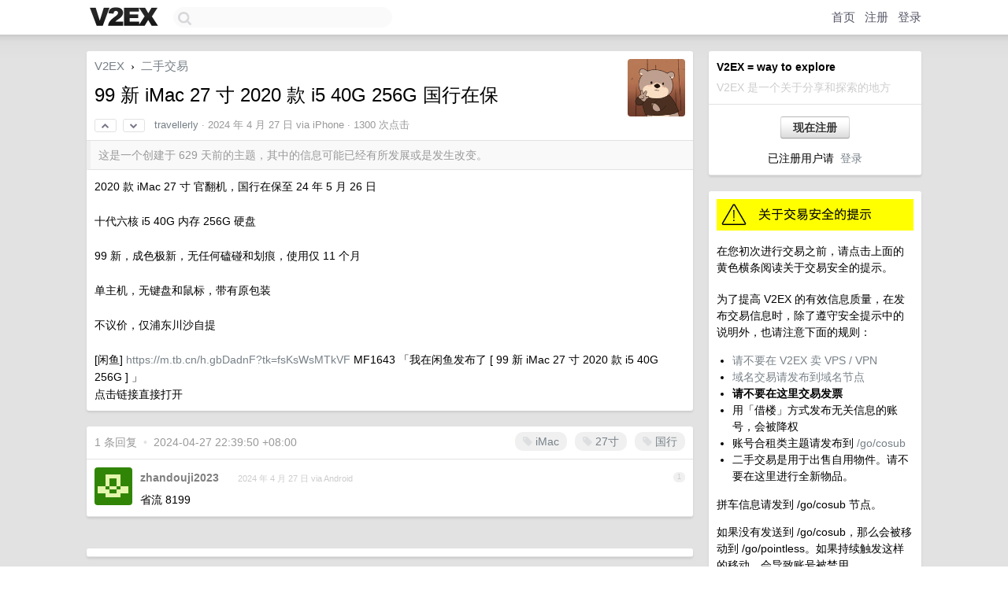

--- FILE ---
content_type: text/html; charset=UTF-8
request_url: https://cn.v2ex.com/t/1036205
body_size: 7326
content:
<!DOCTYPE html>
<html lang="zh-CN">
<head>
    <meta name="Content-Type" content="text/html;charset=utf-8">
    <meta name="Referrer" content="unsafe-url">
    <meta content="True" name="HandheldFriendly">
    
    <meta name="theme-color" content="#ffffff">
    
    
    <meta name="apple-mobile-web-app-capable" content="yes" />
<meta name="mobile-web-app-capable" content="yes" />
<meta name="detectify-verification" content="d0264f228155c7a1f72c3d91c17ce8fb" />
<meta name="p:domain_verify" content="b87e3b55b409494aab88c1610b05a5f0"/>
<meta name="alexaVerifyID" content="OFc8dmwZo7ttU4UCnDh1rKDtLlY" />
<meta name="baidu-site-verification" content="D00WizvYyr" />
<meta name="msvalidate.01" content="D9B08FEA08E3DA402BF07ABAB61D77DE" />
<meta property="wb:webmaster" content="f2f4cb229bda06a4" />
<meta name="google-site-verification" content="LM_cJR94XJIqcYJeOCscGVMWdaRUvmyz6cVOqkFplaU" />
<meta name="wwads-cn-verify" content="c8ffe9a587b126f152ed3d89a146b445" />
<script type="text/javascript" src="https://cdn.wwads.cn/js/makemoney.js" async></script>
<script async src="https://pagead2.googlesyndication.com/pagead/js/adsbygoogle.js?client=ca-pub-5060390720525238"
     crossorigin="anonymous"></script>
    
    <title>99 新 iMac 27 寸 2020 款 i5 40G 256G 国行在保 - V2EX</title>
    <link rel="dns-prefetch" href="https://static.v2ex.com/" />
<link rel="dns-prefetch" href="https://cdn.v2ex.com/" />
<link rel="dns-prefetch" href="https://i.v2ex.co/" />
<link rel="dns-prefetch" href="https://www.google-analytics.com/" />    
    <style>
        body {
            min-width: 820px;
            font-family: "Helvetica Neue", "Luxi Sans", "Segoe UI", "Hiragino Sans GB", "Microsoft Yahei", sans-serif, "Apple Logo";
        }
    </style>
    <link rel="stylesheet" type="text/css" media="screen" href="/assets/c5cbeb747d47558e3043308a6db51d2046fbbcae-combo.css?t=1768623600">
    
    <script>
        const SITE_NIGHT = 0;
    </script>
    <link rel="stylesheet" href="/static/css/vendor/tomorrow.css?v=3c006808236080a5d98ba4e64b8f323f" type="text/css">
    
    <link rel="icon" sizes="192x192" href="/static/icon-192.png">
    <link rel="apple-touch-icon" sizes="180x180" href="/static/apple-touch-icon-180.png?v=91e795b8b5d9e2cbf2d886c3d4b7d63c">
    
    <link rel="shortcut icon" href="/static/favicon.ico" type="image/png">
    
    
    <link rel="manifest" href="/manifest.webmanifest">
    <script>
        const LANG = 'zhcn';
        const FEATURES = ['search', 'favorite-nodes-sort'];
    </script>
    <script src="/assets/e018fd2b900d7499242ac6e8286c94e0e0cc8e0d-combo.js?t=1768623600" defer></script>
    <meta name="description" content="二手交易 - @travellerly - 2020 款 iMac 27 寸 官翻机，国行在保至 24 年 5 月 26 日十代六核 i5 40G 内存 256G 硬盘99 新，成色极新，无任何磕碰和划痕，使用仅 11 个月单主机，">
    
    
    <link rel="canonical" href="https://www.v2ex.com/t/1036205">
    
    


<meta property="og:locale" content="zh_CN" />
<meta property="og:type" content="article" />
<meta property="og:title" content="99 新 iMac 27 寸 2020 款 i5 40G 256G 国行在保 - V2EX" />
<meta property="og:description" content="二手交易 - @travellerly - 2020 款 iMac 27 寸 官翻机，国行在保至 24 年 5 月 26 日十代六核 i5 40G 内存 256G 硬盘99 新，成色极新，无任何磕碰和划痕，使用仅 11 个月单主机，" />
<meta property="og:url" content="https://www.v2ex.com/t/1036205" />
<meta property="og:site_name" content="V2EX" />

<meta property="article:tag" content="all4all" />
<meta property="article:section" content="二手交易" />
<meta property="article:published_time" content="2024-04-27T13:54:02Z" />

<meta name="twitter:card" content="summary" />
<meta name="twitter:description" content="二手交易 - @travellerly - 2020 款 iMac 27 寸 官翻机，国行在保至 24 年 5 月 26 日十代六核 i5 40G 内存 256G 硬盘99 新，成色极新，无任何磕碰和划痕，使用仅 11 个月单主机，" />
<meta name="twitter:title" content="99 新 iMac 27 寸 2020 款 i5 40G 256G 国行在保 - V2EX" />
<meta name="twitter:image" content="https://cdn.v2ex.com/avatar/f35a/7fc6/649114_xlarge.png?m=1695629699" />
<meta name="twitter:site" content="@V2EX" />
<meta name="twitter:creator" content="@V2EX" />
<link rel="top" title="回到顶部" href="#">


<link rel="amphtml" href="https://www.v2ex.com/amp/t/1036205" />
<script>
const topicId = 1036205;
var once = "90663";

document.addEventListener("DOMContentLoaded", () => {
    protectTraffic();

    if (typeof reloadTopicTips !== 'undefined') {
        window.reloadTopicTips = reloadTopicTips;
    }

    const observer = new IntersectionObserver(
        ([e]) => e.target.toggleAttribute('stuck', e.intersectionRatio < 1),
        {threshold: [1]}
    );

    observer.observe(document.getElementById('reply-box'));

    
    hljs.initHighlightingOnLoad();
    

    $('#Main').on('click', '.no, .ago', function () {
        location.hash = $(this).parents('.cell').prop('id');
    });

    

    // refresh once
    document.addEventListener('visibilitychange', e => {
        if (document.visibilityState === 'visible') {
            fetchOnce().then(once => {
                $('#once').val(once);
            });
        }
    });

    if (location.search.indexOf('p=') > -1) {
    const p = Number(location.search.split('p=')[1].split('&')[0]);
    if (p) {
        const key = 'tp1036205';
        if (lscache.set(key, p, 60 * 24 * 30)) { // 30 days
            console.log(`Saved topic page number to ${key}: ` + p);
        }
    }
}

    
});
</script>
<script type="text/javascript">
function format(tpl) {
    var index = 1, items = arguments;
    return (tpl || '').replace(/{(\w*)}/g, function(match, p1) {
        return items[index++] || p1 || match;
    });
}
function loadCSS(url, callback) {
    return $('<link type="text/css" rel="stylesheet"/>')
        .attr({ href: url })
        .on('load', callback)
        .appendTo(document.head);
}
function lazyGist(element) {
    var $btn = $(element);
    var $self = $(element).parent();
    var $link = $self.find('a');
    $btn.prop('disabled', 'disabled').text('Loading...');
    $.getJSON(format('{}.json?callback=?', $link.prop('href').replace($link.prop('hash'), '')))
        .done(function(data) {
            loadCSS(data.stylesheet, function() {
                $self.replaceWith(data.div);
                $('.gist .gist-file .gist-meta a').filter(function() { return this.href === $link.prop('href'); }).parents('.gist-file').siblings().remove();
            });
        })
        .fail(function() { $self.replaceWith($('<a>').attr('href', url).text(url)); });
}
</script>

    
</head>
<body>
    
    
    <div id="Top">
        <div class="content">
            <div class="site-nav">
                <a href="/" name="top" title="way to explore"><div id="Logo"></div></a>
                <div id="search-container">
                    <input id="search" type="text" maxlength="128" autocomplete="off" tabindex="1">
                    <div id="search-result" class="box"></div>
                </div>
                <div class="tools" >
                
                    <a href="/" class="top">首页</a>
                    <a href="/signup" class="top">注册</a>
                    <a href="/signin" class="top">登录</a>
                
                </div>
            </div>
        </div>
    </div>
    
    <div id="Wrapper">
        <div class="content">
            
            <div id="Leftbar"></div>
            <div id="Rightbar">
                <div class="sep20"></div>
                
                    
                    <div class="box">
                        <div class="cell">
                            <strong>V2EX = way to explore</strong>
                            <div class="sep5"></div>
                            <span class="fade">V2EX 是一个关于分享和探索的地方</span>
                        </div>
                        <div class="inner">
                            <div class="sep5"></div>
                            <div align="center"><a href="/signup" class="super normal button">现在注册</a>
                            <div class="sep5"></div>
                            <div class="sep10"></div>
                            已注册用户请 &nbsp;<a href="/signin">登录</a></div>
                        </div>
                    </div>
                    
                    



        
        <div class="sep"></div>
        <div class="box">
            <div class="inner" id="node_sidebar">
                <a href="/t/68631"><img src="//cdn.v2ex.com/static/img/caution_deals.gif" width="100%" alt="关于交易安全的提示" border="0" /></a>
<div class="sep10"></div>
在您初次进行交易之前，请点击上面的黄色横条阅读关于交易安全的提示。
<div class="sep5"></div>
<p>为了提高 V2EX 的有效信息质量，在发布交易信息时，除了遵守安全提示中的说明外，也请注意下面的规则：</p>

<ul>
  <li><a href="/t/111236">请不要在 V2EX 卖 VPS / VPN</a></li>
  <li><a href="/go/dn">域名交易请发布到域名节点</a></li>
  <li><strong>请不要在这里交易发票</strong></li>
  <li>用「借楼」方式发布无关信息的账号，会被降权</li>
  <li>账号合租类主题请发布到 <a href="/go/cosub">/go/cosub</a></li>
  <li>二手交易是用于出售自用物件。请不要在这里进行全新物品。</li>
</ul>

<p>拼车信息请发到 /go/cosub 节点。</p>

<p>如果没有发送到 /go/cosub，那么会被移动到 /go/pointless。如果持续触发这样的移动，会导致账号被禁用。</p>
                
            </div>
            
        </div>
        
    


                    
                    <div class="sep20"></div>
                    <div class="box" id="pro-campaign-container">
    <!-- Campaign content will be loaded here -->
</div>

<script>
document.addEventListener('DOMContentLoaded', function() {
    // Function to escape HTML entities
    function escapeHtml(text) {
        if (!text) return '';
        var div = document.createElement('div');
        div.textContent = text;
        return div.innerHTML;
    }

    // Function to render campaign based on display format
    function renderCampaign(campaign) {
        let html = '';
        let displayFormat = campaign.display_format || 'text-only';
        let title = escapeHtml(campaign.title);
        let description = escapeHtml(campaign.description);
        let callToAction = escapeHtml(campaign.call_to_action);
        let link = escapeHtml(campaign.link);

        // Check if required image URL is available for the display format, fallback to text-only if not
        if (displayFormat === 'small-with-description' && !campaign.img_small_url) {
            displayFormat = 'text-only';
        } else if (displayFormat === 'banner-only' && !campaign.img_banner_url) {
            displayFormat = 'text-only';
        } else if ((displayFormat === 'big-only' || displayFormat === 'big-with-description' || displayFormat === 'big-with-title-description-button') && !campaign.img_big_url) {
            displayFormat = 'text-only';
        }

        html = `<div class="pro-unit-title">${title}</div>`;
        switch(displayFormat) {
            case 'text-only':
                html += `
                    <div class="pro-unit">
                    <div class="pro-unit-description flex-one-row gap10">
                        <div onclick="window.open('${link}', '_blank')">${description}</div>
                        <div><a href="${link}" class="pro-unit-go" target="_blank">›</a>
                        </div>
                    </div>
                    </div>
                `;
                break;

            case 'small-with-description':
                html += `<div class="pro-unit flex-one-row">
                    ${campaign.img_small_cid ? `<div class="pro-unit-small-image">
                        <a href="${link}" target="_blank"><img src="${campaign.img_small_url}" class="pro-unit-img" style="max-width: 130px; max-height: 100px;" /></a>
                    </div>` : ''}
                    <div onclick="window.open('${link}', '_blank')" class="pro-unit-description">${description}</div>
                </div>`;
                break;

            case 'banner-only':
                html += `<div class="cell"><a href="${link}" target="_blank"><img src="${campaign.img_banner_url}" class="pro-unit-img" style="max-width: 250px; max-height: 60px; display: block; vertical-align: bottom;" /></a></div>`;
                break;

            case 'big-only':
                html += `<div class="cell"><a href="${link}" target="_blank"><img src="${campaign.img_big_url}" class="pro-unit-img" style="max-width: 500px; max-height: 500px; width: 100%; display: block; vertical-align: bottom;" /></a></div>`;
                break;

            case 'big-with-description':
                html += `<div class="inner" style="padding-bottom: 0px;"><a href="${link}" target="_blank"><img src="${campaign.img_big_url}" class="pro-unit-img" style="max-width: 500px; max-height: 500px; width: 100%; display: block; vertical-align: bottom;" /></a></div>`;
                html += `<div class="pro-unit-description flex-one-row gap10">
                    <div onclick="window.open('${link}', '_blank')">${description}</div>
                    <div><a href="${link}" class="pro-unit-go" target="_blank">›</a></div></div>`;
                break;

            case 'big-with-title-description-button':
                html += `<div class="inner" style="padding-bottom: 0px;"><a href="${link}" target="_blank"><img src="${campaign.img_big_url}" class="pro-unit-img" style="max-width: 500px; max-height: 500px; width: 100%; display: block; vertical-align: bottom;" /></a></div>`;
                html += `<div class="pro-unit-description">
                    <div style="text-align: center" onclick="window.open('${link}', '_blank')">${description}</div>
                    </div>`;
                html += `<div class="pro-unit-cta-container"><a href="${link}" target="_blank" class="pro-unit-cta">${callToAction}</a></div>`;
                break;

            default:
                html += `
                    <div class="pro-unit-description flex-one-row gap10">
                        <div onclick="window.open('${link}', '_blank')">${description}</div>
                        <div><a href="${link}" class="pro-unit-go" target="_blank">›</a></div>
                    </div>
                `;
        }

        html += `<div class="pro-unit-from flex-one-row gap10">
        <div>Promoted by <a href="/member/${campaign.member.username}" target="_blank">${campaign.member.username}</a></div>
        <div><a href="/pro/about" target="_blank" class="fade"><i class="fa fa-question-circle fade"></i> <span style="font-size: 12px; color: var(--color-fade)">PRO</span></a></div>
        </div>`

        return html;
    }

    // Load campaign from emitter
    var xhr = new XMLHttpRequest();
    xhr.open('GET', '/pro/emitter', true);
    xhr.setRequestHeader('Content-Type', 'application/json');

    xhr.onreadystatechange = function() {
        if (xhr.readyState === 4) {
            if (xhr.status === 200) {
                try {
                    var campaign = JSON.parse(xhr.responseText);
                    if (campaign && campaign.id) {
                        var html = renderCampaign(campaign);
                        document.getElementById('pro-campaign-container').innerHTML = html;
                    } else {
                        // No campaign to display, hide the container
                        document.getElementById('pro-campaign-container').style.display = 'none';
                    }
                } catch (e) {
                    // Parse error, hide the container
                    document.getElementById('pro-campaign-container').style.display = 'none';
                    console.log('Error parsing campaign data: ' + e.message);
                }
            } else {
                // HTTP error, hide the container
                document.getElementById('pro-campaign-container').style.display = 'none';
                console.log('Error loading campaign: HTTP ' + xhr.status);
            }
        }
    };

    xhr.send();
});
</script>
                    <div class="sep20"></div>
                    
                    
                    
                
            </div>
            <div id="Main">
                <div class="sep20"></div>
                
<div class="box" style="border-bottom: 0px;">
    
    <div class="header"><div class="fr"><a href="/member/travellerly"><img src="https://cdn.v2ex.com/avatar/f35a/7fc6/649114_xlarge.png?m=1695629699" class="avatar" border="0" align="default" width="73" style="width: 73px; max-height: 73px;" alt="travellerly" data-uid="649114" /></a></div>
    <a href="/">V2EX</a> <span class="chevron">&nbsp;›&nbsp;</span> <a href="/go/all4all">二手交易</a>
    <div class="sep10"></div>
    <h1>99 新 iMac 27 寸 2020 款 i5 40G 256G 国行在保</h1>
    <div id="topic_1036205_votes" class="votes">
<a href="javascript:" onclick="upVoteTopic(1036205);" class="vote"><li class="fa fa-chevron-up"></li></a> &nbsp;<a href="javascript:" onclick="downVoteTopic(1036205);" class="vote"><li class="fa fa-chevron-down"></li></a></div> &nbsp; <small class="gray"><a href="/member/travellerly">travellerly</a> · <span title="2024-04-27 21:54:02 +08:00">2024 年 4 月 27 日</span> via iPhone · 1300 次点击</small>
    </div>
    
    
    <div class="outdated">这是一个创建于 629 天前的主题，其中的信息可能已经有所发展或是发生改变。</div>
    
    
    <div class="cell">
        
        <div class="topic_content"><div class="markdown_body">2020 款 iMac 27 寸 官翻机，国行在保至 24 年 5 月 26 日<br /><br />十代六核 i5 40G 内存 256G 硬盘<br /><br />99 新，成色极新，无任何磕碰和划痕，使用仅 11 个月<br /><br />单主机，无键盘和鼠标，带有原包装<br /><br />不议价，仅浦东川沙自提<br /><br /> [闲鱼]  <a target="_blank" href="https://m.tb.cn/h.gbDadnF?tk=fsKsWsMTkVF" rel="nofollow noopener">https://m.tb.cn/h.gbDadnF?tk=fsKsWsMTkVF</a> MF1643 「我在闲鱼发布了 [ 99 新 iMac 27 寸 2020 款 i5 40G 256G ] 」<br />点击链接直接打开</div></div>
        
    </div>
    
    
    
    
</div>

<!-- SOL tip topic -->


<div class="sep20"></div>


<div class="box">
    <div class="cell"><div class="fr" style="margin: -3px -5px 0px 0px;"><a href="/tag/iMac" class="tag"><li class="fa fa-tag"></li> iMac</a><a href="/tag/27寸" class="tag"><li class="fa fa-tag"></li> 27寸</a><a href="/tag/国行" class="tag"><li class="fa fa-tag"></li> 国行</a></div><span class="gray">1 条回复 &nbsp;<strong class="snow">•</strong> &nbsp;2024-04-27 22:39:50 +08:00</span>
    </div>
    

    
        
        <div id="r_14645087" class="cell">
        
        <table cellpadding="0" cellspacing="0" border="0" width="100%">
            <tr>
                <td width="48" valign="top" align="center"><img src="https://cdn.v2ex.com/gravatar/60cd8d3e28ada8df7682e4b1e3521d4d?s=48&d=retro" class="avatar" border="0" align="default" alt="zhandouji2023" data-uid="619386" /></td>
                <td width="10" valign="top"></td>
                <td width="auto" valign="top" align="left"><div class="fr"> &nbsp; &nbsp; <span class="no">1</span></div>
                    <div class="sep3"></div>
                    <strong><a href="/member/zhandouji2023" class="dark">zhandouji2023</a></strong> &nbsp; <div class="badges"></div>&nbsp; &nbsp;<span class="ago" title="2024-04-27 22:39:50 +08:00">2024 年 4 月 27 日 via Android</span> 
                    <div class="sep5"></div>
                    <div class="reply_content">省流 8199</div>
                </td>
            </tr>
        </table>
        </div>
    
    


</div>
<div class="sep20"></div>



<div class="sep20"></div>
<div style="box-sizing: border-box"><div class="wwads-cn wwads-horizontal" data-id="98" style="max-width: 100%; padding-top: 10px; margin-top: 0px; text-align: left; box-shadow: 0 2px 3px rgb(0 0 0 / 10%); border-bottom: 1px solid var(--box-border-color); background-color: var(--box-background-color); color: var(--box-foreground-color);"></div></div>
<style type="text/css">.wwads-cn { border-radius: 3px !important; } .wwads-text { color: var(--link-color) !important; }</style>






            </div>
            
            
        </div>
        <div class="c"></div>
        <div class="sep20"></div>
    </div>
    <div id="Bottom">
        <div class="content">
            <div class="inner">
                <div class="sep10"></div>
                    <div class="fr">
                        <a href="https://www.digitalocean.com/?refcode=1b51f1a7651d" target="_blank"><div id="DigitalOcean"></div></a>
                    </div>
                    <strong><a href="/about" class="dark" target="_self">关于</a> &nbsp; <span class="snow">·</span> &nbsp; <a href="/help" class="dark" target="_self">帮助文档</a> &nbsp; <span class="snow">·</span> &nbsp; <a href="/pro/about" class="dark" target="_self">自助推广系统</a> &nbsp; <span class="snow">·</span> &nbsp; <a href="https://blog.v2ex.com/" class="dark" target="_blank">博客</a> &nbsp; <span class="snow">·</span> &nbsp; <a href="/help/api" class="dark" target="_self">API</a> &nbsp; <span class="snow">·</span> &nbsp; <a href="/faq" class="dark" target="_self">FAQ</a> &nbsp; <span class="snow">·</span> &nbsp; <a href="/solana" class="dark" target="_self">Solana</a> &nbsp; <span class="snow">·</span> &nbsp; 2688 人在线</strong> &nbsp; <span class="fade">最高记录 6679</span> &nbsp; <span class="snow">·</span> &nbsp; <a href="/select/language" class="f11"><img src="/static/img/language.png?v=6a5cfa731dc71a3769f6daace6784739" width="16" align="absmiddle" id="ico-select-language" /> &nbsp; Select Language</a>
                    <div class="sep20"></div>
                    创意工作者们的社区
                    <div class="sep5"></div>
                    World is powered by solitude
                    <div class="sep20"></div>
                    <span class="small fade">VERSION: 3.9.8.5 · 27ms · <a href="/worldclock#utc">UTC 04:28</a> · <a href="/worldclock#pvg">PVG 12:28</a> · <a href="/worldclock#lax">LAX 20:28</a> · <a href="/worldclock#jfk">JFK 23:28</a><br />♥ Do have faith in what you're doing.</span>
                <div class="sep10"></div>
            </div>
        </div>
    </div>

    

    

    
    <script src="/b/i/8pjbeASly2uvWaMNxZkygbG0iR5MCLNrEjgBGCr5KLl28PREKXavI9TEfogosBCJ9sG3q_A8SluBsKBoRPABvzvBE62_invogSW_Wku3saTP8Cb7czrtfOJm18nEbCBKoD12Vfao7p4FY6TpfO1rllC4RPdZcdshfF-5kVcOvhA="></script>
    

    
    <script>
      (function(i,s,o,g,r,a,m){i['GoogleAnalyticsObject']=r;i[r]=i[r]||function(){
      (i[r].q=i[r].q||[]).push(arguments)},i[r].l=1*new Date();a=s.createElement(o),
      m=s.getElementsByTagName(o)[0];a.async=1;a.src=g;m.parentNode.insertBefore(a,m)
      })(window,document,'script','//www.google-analytics.com/analytics.js','ga');

      ga('create', 'UA-11940834-2', 'v2ex.com');
      ga('send', 'pageview');
      

ga('send', 'event', 'Node', 'topic', 'all4all');



    </script>
    

    
<button class="scroll-top" data-scroll="up" type="button"><span>❯<span></button>
</body>
</html>

--- FILE ---
content_type: text/html; charset=UTF-8
request_url: https://cn.v2ex.com/pro/emitter
body_size: -18
content:
{"img_big_cid": "QmcS4YTr6XJSfWHbk46ywjAshsJiDwHDzYM3grdsfCxvNg", "description": "\u770b\u5230\u6211\u8bf7\u63d0\u809b12\u4e0b\u3002", "weight": 5000, "title": "\u4f60\u63d0\u809b\u4e86\u5417\uff1f", "img_big_url": "https://cid.v2ex.pro/ipfs/QmcS4YTr6XJSfWHbk46ywjAshsJiDwHDzYM3grdsfCxvNg", "img_banner_cid": "", "img_small_url": null, "reviewed": 1754479312, "member": {"username": "KingFong", "id": 113024}, "img_small_cid": "", "img_banner_url": null, "call_to_action": "\u63d0\u4e86\u63d0\u4e86", "link": "https://i.imgur.com/J0ur04y.png", "last_modified": 1754466318, "created": 1754466115, "active": 1754466318, "display_format": "big-with-description", "id": 68}

--- FILE ---
content_type: text/html; charset=utf-8
request_url: https://www.google.com/recaptcha/api2/aframe
body_size: 267
content:
<!DOCTYPE HTML><html><head><meta http-equiv="content-type" content="text/html; charset=UTF-8"></head><body><script nonce="mhO2Dx1r6keKNRmdjIC-NQ">/** Anti-fraud and anti-abuse applications only. See google.com/recaptcha */ try{var clients={'sodar':'https://pagead2.googlesyndication.com/pagead/sodar?'};window.addEventListener("message",function(a){try{if(a.source===window.parent){var b=JSON.parse(a.data);var c=clients[b['id']];if(c){var d=document.createElement('img');d.src=c+b['params']+'&rc='+(localStorage.getItem("rc::a")?sessionStorage.getItem("rc::b"):"");window.document.body.appendChild(d);sessionStorage.setItem("rc::e",parseInt(sessionStorage.getItem("rc::e")||0)+1);localStorage.setItem("rc::h",'1768624132284');}}}catch(b){}});window.parent.postMessage("_grecaptcha_ready", "*");}catch(b){}</script></body></html>